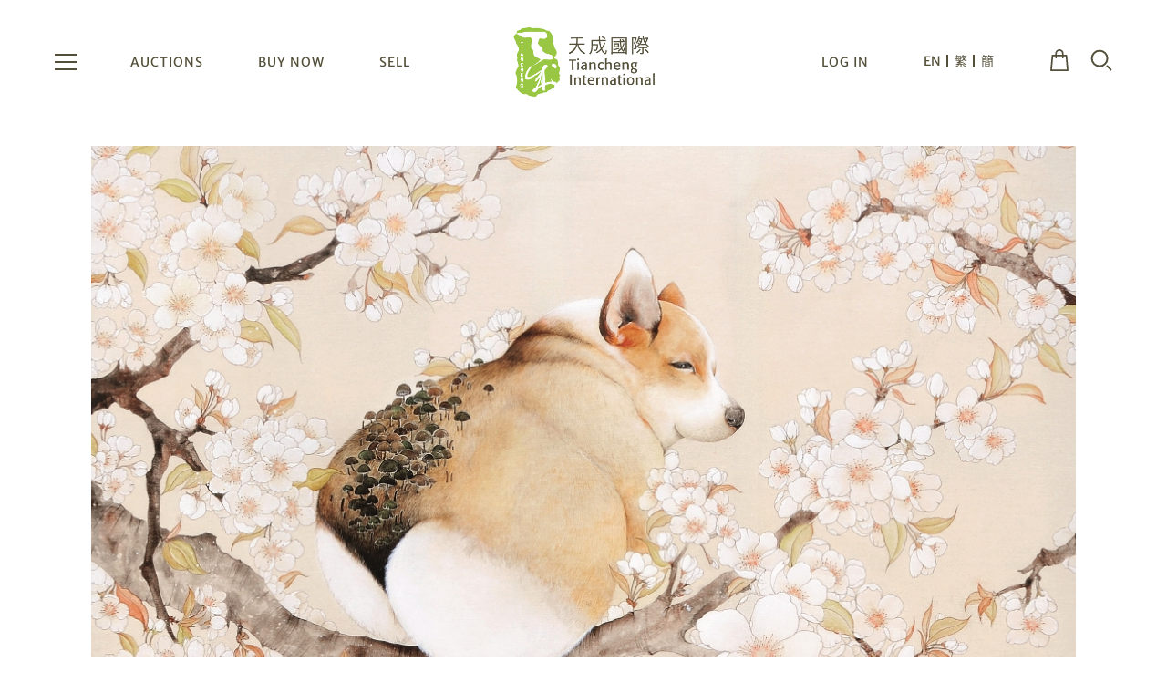

--- FILE ---
content_type: text/html; charset=UTF-8
request_url: https://tianchengauction.com/en/event/detail/2
body_size: 12244
content:
<!DOCTYPE html>
<html lang="en">
    <head>
        <meta charset="utf-8">
        <meta http-equiv="X-UA-Compatible" content="IE=edge">
        <meta name="viewport" content="width=device-width, initial-scale=1">
        <title>Tiancheng International Auctioneer Limited</title>
        <meta name="language" content="en">
        <meta name="copyright" content="Copyright Notice 2026 Tiancheng International Auctioneer Limited. All rights reserved.">
        <meta name="author" content="Tiancheng International Auctioneer Limited">
        
        <meta name="robots" content="index, follow">

                                                    <meta name="title" content="Seeing the Future ── A Solo Exhibition by He Juan">
                                        <meta name="keywords" content="tiancheng, tiancheng international, tcia, auction, exhibition, preview, viewing, events, art, bid, paddle, calligraphy, painting, ink, modern, contemporary, collect, jewellery, jewel, jewelry, jadeite, diamond, gems, stone, sapphire, ruby, emerald, catalogue, online, hammer, estimate, price, consign, buy, sell, shopping, white jade, catalogue, online catalogue, auction result, price realized, price realised">

        

                                        
<meta property="og:title" content="Seeing the Future ── A Solo Exhibition by He Juan">
<meta property="og:description" content="Tiancheng International Auctioneer Limited (Tiancheng International) is a Hong Kong-based auction company dedicated to the diverse needs of Asian collectors. Founded in one of the world&#039;s leading art and auction centres, Tiancheng International is led by a visionary management group and an illustrious team of experts with extensive experience in the auction business, marking an exciting new development in the art scene in Asia.
">
<meta property="og:type" content="article">
<meta property="og:url" content="https://tianchengauction.com/en/event/detail/2">
<meta property="og:site_name" content="Tiancheng International Auctioneer Limited">
<meta property="og:image" content="https://tianchengauction.com/upload/event/0ac2b56fa404b4490ee51950d73e3371.jpeg">
        <link rel="icon" type="image/vnd.microsoft.icon" href="https://tianchengauction.com/favicon.ico">
        <link rel="shortcut icon" type="image/vnd.microsoft.icon" href="https://tianchengauction.com/favicon.ico">
        


        <link href="/vendor/fontawesome-free/css/all.min.css?v4" rel="stylesheet" type="text/css">
                <link href="/vendor/bootstrap/css/bootstrap.min.css?v4" rel="stylesheet" type="text/css">
        <link href="/css/web/ui.min.css?v4" rel="stylesheet" type="text/css">
        
        


                    <script async src="https://www.googletagmanager.com/gtag/js?id=UA-185964957-1"></script>
            <script>
                window.dataLayer = window.dataLayer || [];
                function gtag(){dataLayer.push(arguments);}
                gtag('js', new Date());
                gtag('config', 'UA-185964957-1');
            </script>
            </head>

    <body class="en past-events" >
        
        
<header class="style1">
    <div class="left-col">
        <a href="javascript:void(0)" class="responsive-menu-btn">
            <span></span>
            <span></span>
            <span></span>
        </a>
        <div class="menu-item-container">
            <div class="menu-item dropdown">
                <a href="/en/auction/upcoming"
                   class="dropbtn">AUCTIONS</a>
                <div class="dropdown-content">
                    <a href="/en/auction/upcoming">UPCOMING AUCTIONS</a>
                    <a href="/en/auction/result">AUCTION RESULTS</a>
                </div>
            </div>
            <div class="menu-item"><a href="/en/exhibition">BUY NOW</a></div>
            <div class="menu-item"><a href="/en/sell">SELL</a></div>
        </div>
    </div>
    <div class="logo-container"><a href="/en/"></a></div>
    <div class="right-col">
        <div class="menu-item-container">
                            <div class="menu-item"><a href="javascript:void(0);"
                                          class="login-a">LOG IN</a></div>
                    </div>
        <div class="language-container">
            <a href="/en/event/detail/2">EN</a>
            <a href="/tc/event/detail/2">繁</a>
            <a href="/sc/event/detail/2">簡</a>
        </div>

                    <a href="javascript:callLoginFromSideMenu();">
                <div class="user-container"></div>
            </a>
                <a href="/en/member/my-cart">
            <div class="cart-btn-container">
                <div class="cart-btn">
                                    </div>
                <div class="cart-bottom-arrow"></div>
            </div>
        </a>

        <a>
            <div class="search-container"></div>
        </a>
    </div>
</header>

<div class="toggle-layer"></div>

<div class="side-menu">
    <div class="close-btn"></div>
    <div class="menu-container">
        <div class="group-container">
            <a href="/en/auction/upcoming">
                <div class="responsive-menu-item">UPCOMING AUCTIONS</div>
            </a>
            <a href="/en/auction/result">
                <div class="responsive-menu-item">AUCTION RESULTS</div>
            </a>
             <a href="/en/exhibition"><div class="responsive-menu-item">BUY NOW</div></a>
                                    <a href="/en/sell">
                <div class="responsive-menu-item">SELL</div>
            </a>
        </div>
        <div class="seperator"></div>

        <div class="group-container small">
            <a href="javascript:void(0);">
                <div class="responsive-menu-item small sub-root">BUY AND SELL</div>
            </a>
            <div class="sub-menu-container">
                <a href="/en/how-to-buy">
                    <div class="responsive-menu-item sub-menu">HOW TO BUY</div>
                </a>
                <a href="/en/how-to-sell">
                    <div class="responsive-menu-item sub-menu">HOW TO SELL</div>
                </a>
            </div>
            <a href="javascript:void(0);">
                <div class="responsive-menu-item small sub-root">DEPARTMENTS</div>
            </a>
            <div class="sub-menu-container">
                <a href="/en/jewellery-and-jadeite">
                    <div class="responsive-menu-item sub-menu">JEWELLERY &amp; JADEITE</div>
                </a>
                <a href="/en/modern-and-contemporary-art">
                    <div class="responsive-menu-item sub-menu">MODERN &amp; CONTEMPORARY ART</div>
                </a>
            </div>
            <a href="javascript:void(0);">
                <div class="responsive-menu-item small sub-root">ABOUT US</div>
            </a>
            <div class="sub-menu-container">
                <a href="/en/news">
                    <div class="responsive-menu-item sub-menu">NEWS AND UPDATES</div>
                </a>
                <a href="/en/about-tiancheng">
                    <div class="responsive-menu-item sub-menu">ABOUT TIANCHENG</div>
                </a>
                <a href="/en/event">
                    <div class="responsive-menu-item sub-menu">PAST EVENTS</div>
                </a>
                <a href="/en/press-release">
                    <div class="responsive-menu-item sub-menu">PRESS</div>
                </a>
                <a href="/en/contact">
                    <div class="responsive-menu-item sub-menu">CONTACT</div>
                </a>

            </div>
        </div>

        <div class="seperator"></div>

        <div class="group-container small">
                            <a href="javascript:callLoginFromSideMenu();">
                    <div class="responsive-menu-item small">LOG IN</div>
                </a>
                    </div>

        <div class="language-container">
            <a href="/en/event/detail/2">EN</a>
            <a href="/tc/event/detail/2">繁</a>
            <a href="/sc/event/detail/2">簡</a>
        </div>

        <div class="social-media-container">
                                                <div class="facebook"><a href="https://www.facebook.com/tianchenginternational" target="_blank"></a></div>
                                                    <div class="instagram"><a href="https://www.instagram.com/tianchengintl/" target="_blank"></a></div>
                                                                    <div class="weibo"><a href="https://www.weibo.com/tianchengintl" target="_blank"></a></div>
                                    </div>

    </div>
</div>


<div class="search-div">
    <div class="search-close"></div>
    <div class="search-header">
        <form method="get" action="/en/search/upcoming-lots">
            <div class="logo-container"></div>
            <div class="search-textbox-container">
                <div class="search-wrapper">
                    <div class="search-textbox">
                        <input class="" type="text" id="search" placeholder="Search" name="q">
                    </div>

                    <div class="d-none">
                        <input type="hidden" name="_csrf_token" value="OHrfsPCVYgu_sNCS-4Dl08SCyyIUUip_GJZvIyLA_uc" >
                    </div>
                    <div class="search-btn-container">
                        <button class="search-btn" type="submit"></button>
                    </div>
                </div>
            </div>
        </form>
    </div>
</div><div class="share-div">
    <div class="close-btn"></div>
    <div class="title">Share to Social Media</div>
    <div class="row">
        <div class="col-md-6 facebook-col">
            <a href="javascript:$('.at-svc-facebook .at4-visually-hidden').click();">Share on Facebook</a>
        </div>
        <div class="col-md-6 wechat-col">
            <a href="javascript:$('.at-svc-wechat .at4-visually-hidden').click();">Share on WeChat</a>
        </div>
        <div class="col-md-6 whatsapp-col">
            <a href="javascript:$('.at-svc-whatsapp .at4-visually-hidden').click();">Share on WhatsApp</a>
        </div>
        <div class="col-md-6 line-col">
            <a href="javascript:$('.at-svc-lineme .at4-visually-hidden').click();">Share on Line</a>
        </div>
        <div class="col-md-6 email-col">
                        <a href="javascript:(function()%7BSendLinkByMail()%3B%7D)()%3B">
                Share on Email
            </a>
        </div>
        <div class="col-md-6 copy-col">
            <a href="javascript:copyUrl();">Copy URL Link</a>
        </div>
    </div>
</div>
<script>
    function SendLinkByMail() {
        var body = "";
        body += window.location.href;
        var uri = "mailto:?";
        uri += "subject=";
        uri += shareSubject;
        uri += "&body=";
        uri += encodeURIComponent(body);
        window.open(uri);
    }
</script>



    <div class="login-div">
    <div class="close-btn"></div>
    <div class="title">Log in to your Account</div>
    <form id="form-login" name="form" method="post" action="/en/member/login">
                <div class="form-group">
            <input type="email" class="form-control" id="login_username" placeholder="Email Address" name="username" value="" required>
        </div>
        <div class="form-group">
            <input type="password" class="form-control" id="login_password" placeholder="Password" name="password" required>
        </div>
        <div class="d-none">
            <input type="hidden" name="_csrf_token" value="RStIo71gWWa9to4jIUeSc9M7vj3vZ-pioZdirF65KPk" >
            <input type="hidden" name="_target_path" id="_target_path" value="" >
        </div>
        <div class="forgot-pw-container"><a class="forgot-pw">Forgot Password?</a></div>
                <button type="submit" class="btn zeus login-form-submit">LOG IN</button>
        <a href="#" class="btn login-form-register transparent-mineshaft">CREATE AN ACCOUNT</a>
    </form>
</div>

    <div class="forgot-password-div">
    <div class="close-btn"></div>
    <div class="title">Forgot Password</div>
    <form id="form-forgotpassword" name="form" method="post" action="/en/member/forgot-password">
        <div class="form-group">
            <input type="email" class="form-control" id="forgot_username" placeholder="Email Address" name="username" value="" required>
        </div>
        <div class="d-none">
            <input type="hidden" name="_csrf_token" value="Tqf42b1V2TOuafrNCLKTBD35zM5Xh3g-r05DcnEwCKk" >
        </div>

        <div class="fogot-password-remark">If you have forgotten your registered email, please contact our <a href="mailto:info@tianchengauction.com">Client Services Team</a> for further assistance.</div>
        <button type="submit" class="btn zeus login-form-submit">SUBMIT</button>
    </form>
</div>

    <style>
    .grecaptcha-badge {
        display: none !important;
    }

    .recaptcha-cls {
        margin-top: 13px;
        font-family: 'Merriweather Sans', 'Noto Sans TC', 'Noto Sans SC', sans-serif;
        font-size: 11px;
        color: #b8b8b8;
    }

</style>
<div class="register-div">
    <div class="close-btn"></div>
    <div class="title">Create an Account</div>
    <form id="form-reg" name="form" method="post" action="/en/member/register">
        


        <div class="form-row account-type">
            
            <div class="custom-control custom-radio">
                <input type="radio" name="memberType" id="reg_personal" value="0" class="custom-control-input delivery-method-rb pickup-rb" checked>
                <label class="custom-control-label" for="reg_personal">Individual</label>
            </div>

            <div class="custom-control custom-radio">
                <input type="radio" name="memberType" id="reg_company" value="1" class="custom-control-input delivery-method-rb pickup-rb" >
                <label class="custom-control-label" for="reg_company">Company</label>
            </div>



        </div>
        <div class="form-group company-field d-none ">
            <input type="text" class="form-control" id="reg_companyName" name="companyName" placeholder="Company Name" value="" >
        </div>

        <div class="form-row personal-field">
            <div class="col-4">
                <select id="reg_title" name="title" class="custom-select" required>
                    <option value="">Title</option>
                    <option value="mr"
                            >Mr.</option>
                    <option value="ms"
                            >Ms.</option>
                    <option value="mrs"
                            >Mrs.</option>
                    <option value="miss"
                            >Miss</option>
                </select>
            </div>
            <div class="col-8">
                <input type="text" class="form-control" id="reg_firstName" name="firstName"
                       placeholder="First Name"
                       value="" required>
            </div>
        </div>

        <div class="form-group personal-field">
            <input type="text" class="form-control" id="reg_lastName" name="lastName"
                   placeholder="Last Name"
                   value="" required>
        </div>


        <div class="form-group">
            <input type="email" class="form-control" id="reg_email" name="email"
                   placeholder="Email Address" value=""
                   required>
        </div>
        <div class="form-group">
            <input type="password" class="form-control" id="register-password" name="newPassword"
                   placeholder="Password (must be 8-20 characters)" autocomplete="new-password" required>
            <div id="strengthMessage">
                <div class="level-text weak">
                    Password Strength: Weak
                </div>
                <div class="level-text good">
                    Password Strength: Fair
                </div>
                <div class="level-text excellent">
                    Password Strength: Strong
                </div>
                <div class="level"></div>
            </div>
        </div>
        <div class="form-group">
            <input type="password" class="form-control" id="reg_confirmPassword" name="confirmPassword"
                   placeholder="Confirm Password" required>
        </div>

        <div class="form-group custom-control custom-checkbox">
            <input type="checkbox" class="custom-control-input" id="reg_receivePromotion" name="receivePromotion">
            <label class="custom-control-label"
                   for="reg_receivePromotion">Yes, I would like to receive email communications from Tiancheng International.</label>
        </div>

        <div class="form-group custom-control custom-checkbox">
            <input type="checkbox" class="custom-control-input" id="reg_acceptTerms" name="acceptTerms" required>
            <label class="custom-control-label"
                   for="reg_acceptTerms">I have read and agree to the <a href="/en/terms" target="_blank">Terms and Conditions</a> and <a href="/en/privacy" target="_blank">Privacy Policy</a>.
</label>
        </div>
        <div class="form-group custom-captcha">
            <img src="[data-uri]"/>
            <input type="text" class="form-control" id="reg_captcha" name="captcha" placeholder=" " required>
        </div>
                <div class="d-none">
            <input type="hidden" name="_csrf_token" value="SQeG0Kqenz4RK_HVAMdfEqqT8I2FfoKdbydFhBfGzrw">
            <input type="hidden" name="_target_path" id="_reg_target_path"
                   value="">
        </div>
                                                <button type="submit" class="btn zeus register-form-submit">
            SIGN UP</button>
    </form>
                    
</div>

<script>
    function onSubmit(token) {
        document.getElementById("form-reg").submit();
    }
</script>

    <div class="reset-password-div">
    <div class="close-btn"></div>
    <div class="title">Reset Password</div>
    <form method="post" action="/en/member/reset-password/x">
        
        <div class="form-group">
            <input type="password" class="form-control" id="reset-password" name="newPassword" placeholder="Password (must be 8-20 characters)" autocomplete="new-password">
            <div id="resetpw-strengthMessage">
                <div class="level-text weak">
                    Password Strength: Weak
                </div>
                <div class="level-text good">
                    Password Strength: Fair
                </div>
                <div class="level-text excellent">
                    Password Strength: Strong
                </div>
                <div class="level"></div>
            </div>
        </div>
        <div class="form-group">
            <input type="password" class="form-control" id="reset-confirmPassword" name="confirmPassword" placeholder="Confirm Password">
        </div>
        <div class="d-none">
            <input type="hidden" name="_csrf_token" value="l4icI6xPEQIwUed6IRYv8d44SJwyFeMVCISITcWA5l8" >
        </div>

        <button type="submit" class="btn zeus register-form-submit">SUBMIT</button>
    </form>
</div>





        <div class="body-container">
                <section class="events-detail first-section common-padding">
        <div class="container container-xl">
            <div class="container container-m">
                                <div class="news-banner box-16-9" style="background-image: url('/upload/event/55477f2b16a1d5b63304fd00faa888dd.jpeg?v4')"></div>
                                <div class="detail-container">
                                        <div class="left-arrow"><a href="/en/event/detail/9"></a></div>
                                                            <div class="right-arrow"><a href="/en/event/detail/3"></a></div>
                                        <div class="left-col">
                        <div class="date">22 - 26 NOV 2019</div>
                        <div class="title">Seeing the Future ── A Solo Exhibition by He Juan</div>
                        <div class="share-container"><div class="addthis_inline_share_toolbox_o1ts"></div><div class="share-txt show-after-load">SHARE</div></div>
                    </div>
                    <div class="right-col">
                        <div class="ck-box">
                            <p>&ldquo;Seeing the Future ── A Solo Exhibition by He Juan&rdquo; was held from 22 to 26 November, offering &nbsp;30 masterpieces by the contemporary Chinese artist He Juan. He Juan&rsquo;s work is underpinned by her belief that every living thing possesses a distinct spiritual presence. He Juan has a penchant for painting animals in nature and through an elaborate pictorial language, she is particularly skilled at giving them an exuberant character. Also depicting a wide array of plants, He Juan creates an imaginative world within her paintings using extremely fine lines that give her work a delicate quality. Her sincere feelings for the world are reflected in paintings that place emphasis on colours, composition, and the juxtaposition of different elements, in pursuit of her own aesthetic style.</p>
                        </div>
                    </div>
                </div>
            </div>
        </div>
    </section>
        </div>

        <footer>
    <div class="container container-xl">
        <div class="footer-menu-container">
            <div class="left-col">
                <div class="auctions">
                    <div class="group-container">
                        <div class="title">AUCTIONS</div>
                        <div class="items"><a href="/en/auction/upcoming">Upcoming Auctions</a></div>
                        <div class="items"><a href="/en/auction/result">Auction Results</a></div>
                    </div>
                    <div class="group-container">
                        <div class="title">BUY NOW</div>
                        <div class="items"><a href="/en/exhibition">The Galleria</a></div>
                    </div>
                    <div class="group-container">
                        <div class="title">SELL</div>
                        <div class="items"><a href="/en/sell">Consignment</a></div>
                                                                    </div>
                </div>
                <div class="buy-and-sell">
                    <div class="group-container">
                        <div class="title">BUY AND SELL</div>
                        <div class="items"><a href="/en/how-to-buy">How to Buy</a></div>
                        <div class="items"><a href="/en/how-to-sell">How to Sell</a></div>
                    </div>
                </div>

            </div>
            <div class="center-col">
                <div class="departments">
                    <div class="group-container">
                        <div class="title">DEPARTMENTS</div>
                        <div class="items"><a href="/en/jewellery-and-jadeite">Jewellery &amp; Jadeite</a></div>
                        <div class="items"><a href="/en/modern-and-contemporary-art">Modern &amp; Contemporary Art</a></div>
                    </div>
                </div>
                <div class="about-us">
                    <div class="group-container">
                        <div class="title">ABOUT US</div>
                        <div class="items"><a href="/en/about-tiancheng">About Tiancheng</a></div>
                        <div class="items"><a href="/en/news">News and Updates</a></div>
                                                <div class="items"><a href="/en/event">Past Events</a></div>
                        <div class="items"><a href="/en/press-release">Press</a></div>
                        <div class="items"><a href="/en/contact">Contact</a></div>
                    </div>
                </div>
            </div>
            <div class="right-col">
                <div class="stay-update">
                        <div class="title">Stay updated with Tiancheng International</div>
                        <div class="textbox-container">
                            <input class="subscribe-email" type="email" id="input-subscribe-email"  placeholder="Email Address" name="email">
                            <input id="csrf-subscribe" type="hidden" value="lQrFTa2bIv3Tfetf-M_8R-jNh9nZhUZwULndJ7MixWU">
                        </div>
                        <button class="btn footer-subscribe springwood" id="btn-subscribe">SUBSCRIBE NOW</button>
                        
                        <div class="footer-language-social-container">
                            <div class="language-container">
                                <a href="/en/event/detail/2">EN</a>
                                <a href="/tc/event/detail/2">繁</a>
                                <a href="/sc/event/detail/2">簡</a>
                            </div>
                            <div class="social-media-container">
                                                                                                        <div class="facebook"><a href="https://www.facebook.com/tianchenginternational" target="_blank"></a></div>
                                                                                                            <div class="instagram"><a href="https://www.instagram.com/tianchengintl/" target="_blank"></a></div>
                                                                                                                                                <div class="weibo"><a href="https://www.weibo.com/tianchengintl" target="_blank"></a></div>
                                                                                                </div>
                        </div>



                </div>
            </div>
        </div>
        <div class="copyright-container">
            <div class="copyright">Copyright &copy; Tiancheng International Auctioneer Limited. All rights reserved.</div>
            <div class="terms-and-conditions"><a href="/en/terms">Terms and Conditions of Website Use</a></div>
            <div class="privacy"><a href="/en/privacy">Privacy</a></div>
        </div>
    </div>
</footer>

<div class="to-top"></div>
        <script src="/vendor/jquery/jquery.min.js?v4"></script>
        <script src="/vendor/bootstrap/js/bootstrap.bundle.min.js?v4"></script>
                <script src="/vendor/bootstrap/js/bootstrap-show-notification.js?v4"></script>
        <script src="/vendor/jquery-easing/jquery.easing.min.js?v4"></script>
        <script src="/js/web/function.js?v4"></script>
        <script type="text/javascript" src="//s7.addthis.com/js/300/addthis_widget.js#pubid=ra-5fae4715f9382a5e"></script>
        <script>
            var locale = "en";
        </script>

                    <script>
    var subscribeErrorEmail = "Please fill in the correct email address.",
        apiSubscribe = "/api/v1/subscribe";
</script>                <script>
    var copyURLSuccess = "Copy URL Success."
</script>
            <script type="text/javascript" src="//s7.addthis.com/js/300/addthis_widget.js#pubid=ra-5fae4715f9382a5e"></script>
    <script>

    var shareSubject = "Seeing the Future ── A Solo Exhibition by He Juan";
    $(function(){

    });

    </script>
        <script src="/js/core/Validator.js?v4"></script>
        <script src="/js/web/BaseController.js?v4"></script>
                <script id="js-run" src="/js/web/run.js?v4" data-task="BaseController" data-locale="en"></script>
        
                    </body>
</html>


--- FILE ---
content_type: application/javascript
request_url: https://tianchengauction.com/vendor/bootstrap/js/bootstrap-show-notification.js?v4
body_size: 1131
content:
/**
 * Author and copyright: Stefan Haack (https://shaack.com)
 * Repository: https://github.com/shaack/bootstrap-show-notification
 * License: MIT, see file 'LICENSE'
 */
;(function ($) {
    "use strict"

    function Notification(props) {
        // see https://getbootstrap.com/docs/4.0/components/alerts/
        this.props = {
            body: "", // put here the text, shown
            type: "primary", // the appearance
            duration: 5500, // duration till auto-hide, set to `0` to disable auto-hide
            maxWidth: "520px", // the notification maxWidth
            shadow: "0 2px 6px rgba(0,0,0,0.2)", // the box-shadow
            zIndex: 100,
            margin: "1rem", // the margin (above maxWidth)
            direction: "prepend" // or "append", the stack direction
        }
        this.containerId = "bootstrap-show-notification-container"
        for (var prop in props) {
            // noinspection JSUnfilteredForInLoop
            this.props[prop] = props[prop]
        }
        var cssClass = "alert alert-" + this.props.type + " alert-dismissible fade"
        this.id = "id-" + Math.random().toString(36).substr(2)
        this.template =
            "<div class='" + cssClass + "' role='alert'>" + this.props.body +
            "   <button type='button' class='close' data-dismiss='alert' aria-label='close'>" +
            "       <span aria-hidden='true'>&times;</span>" +
            "   </button>" +
            "</div>"
        this.$container = $("#" + this.containerId)
        if (!this.$container.length) {
            this.$container = $("<div id='" + this.containerId + "'></div>")
            $(document.body).append(this.$container)
            var css = "#" + this.containerId + " {" +
                "position: fixed;" +
                "right: " + this.props.margin + ";" +
                "top: " + this.props.margin + ";" +
                "margin-left: " + this.props.margin + ";" +
                "z-index: " + this.props.zIndex + ";" +
                "}" +
                "#" + this.containerId + " .alert {" +
                "box-shadow: " + this.props.shadow + ";" +
                "max-width: " + this.props.maxWidth + ";" +
                "float: right; clear: right;" +
                "}" +
                "@media screen and (max-width: " + this.props.maxWidth + ") {" +
                "#" + this.containerId + " {max-width: 100%; width: 100%; right: 0; top: 0;}" +
                "#" + this.containerId + " .alert {margin-bottom: 0.25rem;width: auto;float: none;}" +
                "}"
            var head = document.head || document.getElementsByTagName('head')[0]
            var style = document.createElement('style')
            head.appendChild(style)
            style.appendChild(document.createTextNode(css))
        }
        this.showNotification()
    }

    Notification.prototype.showNotification = function () {
        var $notification = $(this.template)
        if (this.props.direction === "prepend") {
            this.$container.prepend($notification)
        } else {
            this.$container.append($notification)
        }

        $notification.addClass("show")
        if(this.props.duration) {
            setTimeout(function () {
                $notification.alert("close")
            }, this.props.duration)
        }
    }
    $.extend({
        showNotification: function (props) {
            return new Notification(props)
        }
    })
}(jQuery))

--- FILE ---
content_type: application/javascript
request_url: https://tianchengauction.com/js/web/run.js?v4
body_size: 95
content:
$(document).ready(function(){
    "use strict";
    var global = window;
    global.capp = global.capp || {};
    var jsRun = $('#js-run');
    var task = jsRun.data('task');
    var locale = jsRun.data('locale');
    capp.task = task;
    capp.locale = locale;
    var controller = new capp[task]();
    controller.init();
});